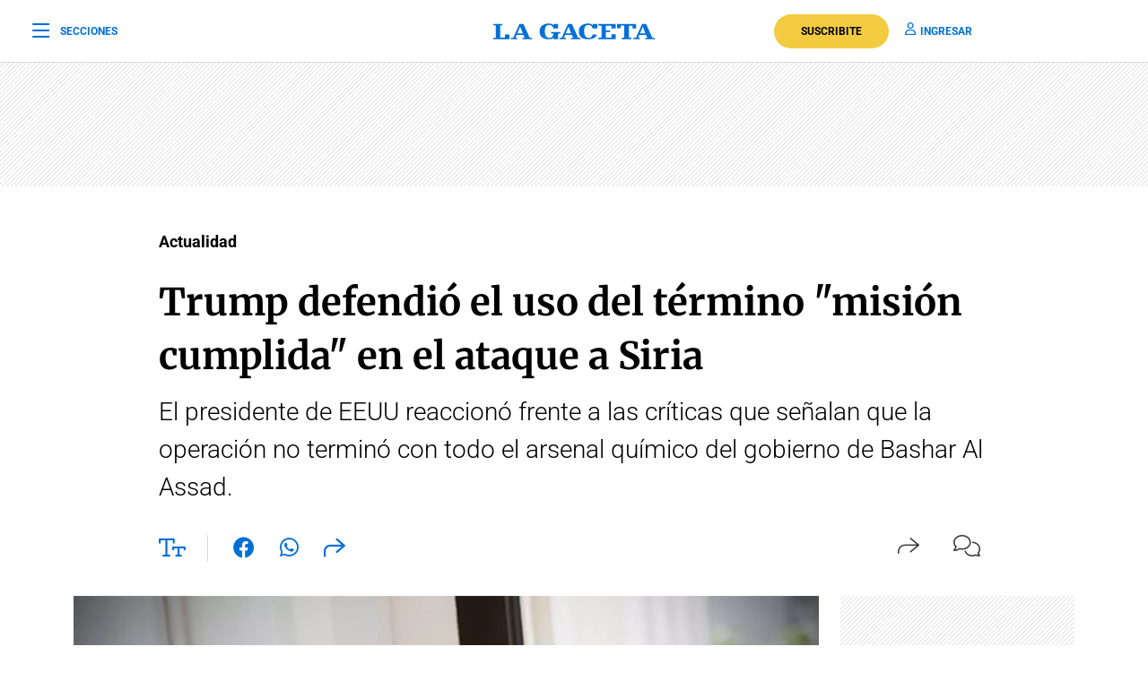

--- FILE ---
content_type: text/html; charset=utf-8
request_url: https://www.google.com/recaptcha/api2/aframe
body_size: 136
content:
<!DOCTYPE HTML><html><head><meta http-equiv="content-type" content="text/html; charset=UTF-8"></head><body><script nonce="E2kxrmcrMDEyXj6nqr0cPw">/** Anti-fraud and anti-abuse applications only. See google.com/recaptcha */ try{var clients={'sodar':'https://pagead2.googlesyndication.com/pagead/sodar?'};window.addEventListener("message",function(a){try{if(a.source===window.parent){var b=JSON.parse(a.data);var c=clients[b['id']];if(c){var d=document.createElement('img');d.src=c+b['params']+'&rc='+(localStorage.getItem("rc::a")?sessionStorage.getItem("rc::b"):"");window.document.body.appendChild(d);sessionStorage.setItem("rc::e",parseInt(sessionStorage.getItem("rc::e")||0)+1);localStorage.setItem("rc::h",'1769412047373');}}}catch(b){}});window.parent.postMessage("_grecaptcha_ready", "*");}catch(b){}</script></body></html>